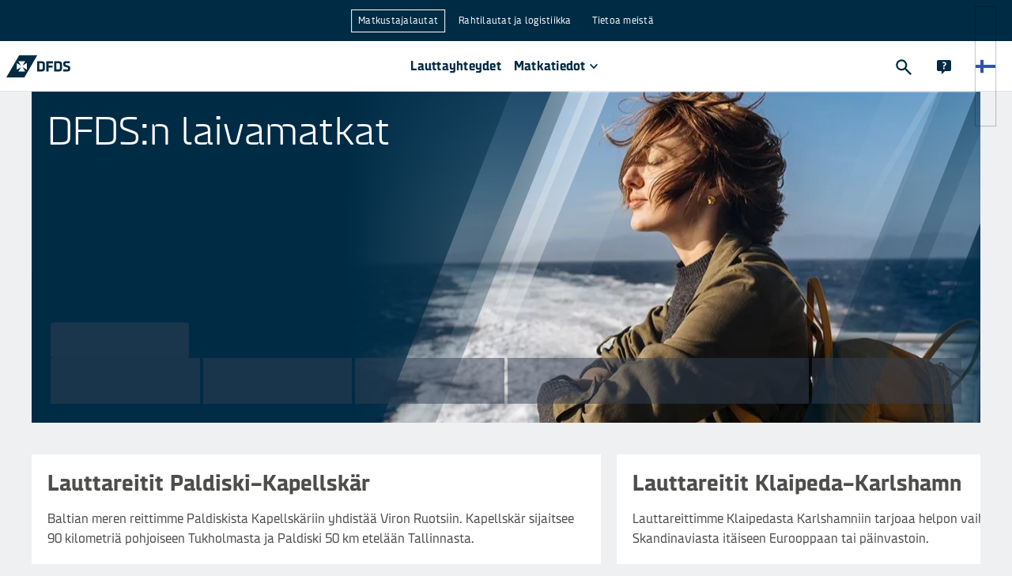

--- FILE ---
content_type: application/javascript
request_url: https://www.dfds.com/LinkboxCarousel-c07e20f0a523c17e3880.js
body_size: 1072
content:
"use strict";(self.__LOADABLE_LOADED_CHUNKS__=self.__LOADABLE_LOADED_CHUNKS__||[]).push([[3048],{33355:function(e,r,n){n.r(r);var t,s,i,o,l,c,a,u=n(58285),h=n(42483),d=n(15428),m=n(6654),v=n(26628),A=n(85338),p=n(19626),y=n(96500),g=n(89999),f=n(54380);const x=(0,h.A)("div",{target:"e139jfe30"})("display:flex;flex-wrap:",e=>!1===e.turnIntoACarousel?"wrap":"nowrap",";overflow-x:auto;justify-content:space-between;margin-bottom:",e=>!1===e.turnIntoACarousel?"0":"20px",";::-webkit-scrollbar{height:0.5em;width:0.1em;}::-webkit-scrollbar-track{background:transparent;}::-webkit-scrollbar-thumb{background:",m.A.colors.divider.dark,";}scrollbar-color:",m.A.colors.divider.dark," transparent;",v.$_.greaterThan("l")(t||(t=(0,u.A)(["\n    margin-bottom: 0;\n  "])))," ",v.$_.greaterThan("xl")(s||(s=(0,u.A)(["\n    flex-wrap: wrap;\n  "]))),">div{flex:0 0 70%;min-width:292px;margin-bottom:20px;",e=>!1===e.turnIntoACarousel&&"\n      flex: 0 0 100%;\n      min-width: unset;\n      margin-right: 0 !important;\n    ",";",e=>!1===e.turnIntoACarousel&&v.$_.greaterThan("m")(i||(i=(0,u.A)(['\n      &[lg="3"], &[md="6"], &[lg="6"] {\n        flex: 0 0 calc(50% - 20px);\n      }\n      &[lg="4"] {\n        flex: 0 0 calc(33.33% - 26.66px);\n      }\n    ']))),";",v.$_.greaterThan("l")(o||(o=(0,u.A)(["\n      flex: 0 0 60%;\n      min-width: unset;\n      margin-bottom: 40px;\n    "])))," ",v.$_.greaterThan("xl")(l||(l=(0,u.A)(['\n      margin-right: 0 !important;\n\n      &[md="6"], &[lg="6"] {\n        flex: 0 0 calc(50% - 20px);\n      }\n      &[lg="4"] {\n        flex: 0 0 calc(33.33% - 26.66px);\n      }\n      &[lg="3"] {\n        flex: 0 0 calc(25% - 30px);\n      }\n    ']))),";:not(:last-child){margin-right:20px;}}");var b={name:"1eoy87d",styles:"display:flex;justify-content:space-between"};r.default=e=>{const{title:r,turnIntoACarousel:n,link:t,carouselItemsCollection:s}=e,i=(0,p.gl)(s.items.length);return(0,f.FD)(f.FK,{children:[r&&(0,f.FD)("div",{css:b,children:[(0,f.Y)(A.$j,{as:"h2",css:(0,d.css)("margin-left:20px;margin-right:20px;",v.$_.greaterThan("m")(c||(c=(0,u.A)(["\n              margin-left: 0;\n              margin-right: 0;\n            "]))),";"),children:r}),t&&(0,f.Y)(g.RN,Object.assign({css:(0,d.css)("display:none;",v.$_.greaterThan("m")(a||(a=(0,u.A)(["\n                display: block;\n              "]))),";")},t))]}),(0,f.Y)(x,{turnIntoACarousel:n,children:null==s?void 0:s.items.map((e,r)=>(0,f.Y)(y.z6,{item:e,width:i[r]},e.sys.id))})]})}},89999:function(e,r,n){n.d(r,{Hk:function(){return i},RN:function(){return s},sm:function(){return o}});var t=n(20774);const s=(0,t.default)({resolved:{},chunkName(){return"EntryLink"},isReady(e){const r=this.resolve(e);return!0===this.resolved[r]&&!!n.m[r]},importAsync:()=>n.e(3637).then(n.bind(n,19255)),requireAsync(e){const r=this.resolve(e);return this.resolved[r]=!1,this.importAsync(e).then(e=>(this.resolved[r]=!0,e))},requireSync(e){const r=this.resolve(e);return n(r)},resolve(){return 19255}}),i=(0,t.default)({resolved:{},chunkName(){return"AssetLink"},isReady(e){const r=this.resolve(e);return!0===this.resolved[r]&&!!n.m[r]},importAsync:()=>n.e(8749).then(n.bind(n,69627)),requireAsync(e){const r=this.resolve(e);return this.resolved[r]=!1,this.importAsync(e).then(e=>(this.resolved[r]=!0,e))},requireSync(e){const r=this.resolve(e);return n(r)},resolve(){return 69627}}),o=((0,t.default)({resolved:{},chunkName(){return"ExternalLink"},isReady(e){const r=this.resolve(e);return!0===this.resolved[r]&&!!n.m[r]},importAsync:()=>n.e(2982).then(n.bind(n,32220)),requireAsync(e){const r=this.resolve(e);return this.resolved[r]=!1,this.importAsync(e).then(e=>(this.resolved[r]=!0,e))},requireSync(e){const r=this.resolve(e);return n(r)},resolve(){return 32220}}),(0,t.default)({resolved:{},chunkName(){return"LocalizedLink"},isReady(e){const r=this.resolve(e);return!0===this.resolved[r]&&!!n.m[r]},importAsync:()=>Promise.resolve().then(n.bind(n,45566)),requireAsync(e){const r=this.resolve(e);return this.resolved[r]=!1,this.importAsync(e).then(e=>(this.resolved[r]=!0,e))},requireSync(e){const r=this.resolve(e);return n(r)},resolve(){return 45566}}),(0,t.default)({resolved:{},chunkName(){return"UrlSlug"},isReady(e){const r=this.resolve(e);return!0===this.resolved[r]&&!!n.m[r]},importAsync:()=>n.e(7027).then(n.bind(n,57041)),requireAsync(e){const r=this.resolve(e);return this.resolved[r]=!1,this.importAsync(e).then(e=>(this.resolved[r]=!0,e))},requireSync(e){const r=this.resolve(e);return n(r)},resolve(){return 57041}}),(0,t.default)({resolved:{},chunkName(){return"AutoLink"},isReady(e){const r=this.resolve(e);return!0===this.resolved[r]&&!!n.m[r]},importAsync:()=>Promise.resolve().then(n.bind(n,88169)),requireAsync(e){const r=this.resolve(e);return this.resolved[r]=!1,this.importAsync(e).then(e=>(this.resolved[r]=!0,e))},requireSync(e){const r=this.resolve(e);return n(r)},resolve(){return 88169}}))}}]);
//# sourceMappingURL=LinkboxCarousel-c07e20f0a523c17e3880.js.map

--- FILE ---
content_type: application/javascript
request_url: https://www.dfds.com/component---src-templates-home-page-js-0ad578341f5e47445b08.js
body_size: 1312
content:
"use strict";(self.__LOADABLE_LOADED_CHUNKS__=self.__LOADABLE_LOADED_CHUNKS__||[]).push([[8203],{22197:function(e,t,r){r.d(t,{f:function(){return s}});const s=(0,r(20774).default)({resolved:{},chunkName(){return"TextAndMediaLayout"},isReady(e){const t=this.resolve(e);return!0===this.resolved[t]&&!!r.m[t]},importAsync:()=>r.e(3481).then(r.bind(r,92493)),requireAsync(e){const t=this.resolve(e);return this.resolved[t]=!1,this.importAsync(e).then(e=>(this.resolved[t]=!0,e))},requireSync(e){const t=this.resolve(e);return r(t)},resolve(){return 92493}})},40818:function(e,t,r){r.d(t,{GI:function(){return i},fw:function(){return o},p2:function(){return l},sy:function(){return n}});var s=r(20774);const n=(0,s.default)({resolved:{},chunkName(){return"ExternalWidget"},isReady(e){const t=this.resolve(e);return!0===this.resolved[t]&&!!r.m[t]},importAsync:()=>r.e(7986).then(r.bind(r,43123)),requireAsync(e){const t=this.resolve(e);return this.resolved[t]=!1,this.importAsync(e).then(e=>(this.resolved[t]=!0,e))},requireSync(e){const t=this.resolve(e);return r(t)},resolve(){return 43123}}),i=(0,s.default)({resolved:{},chunkName(){return"Tagbox"},isReady(e){const t=this.resolve(e);return!0===this.resolved[t]&&!!r.m[t]},importAsync:()=>r.e(332).then(r.bind(r,29361)),requireAsync(e){const t=this.resolve(e);return this.resolved[t]=!1,this.importAsync(e).then(e=>(this.resolved[t]=!0,e))},requireSync(e){const t=this.resolve(e);return r(t)},resolve(){return 29361}}),o=(0,s.default)({resolved:{},chunkName(){return"TourOperatorWidget"},isReady(e){const t=this.resolve(e);return!0===this.resolved[t]&&!!r.m[t]},importAsync:()=>r.e(3465).then(r.bind(r,85986)),requireAsync(e){const t=this.resolve(e);return this.resolved[t]=!1,this.importAsync(e).then(e=>(this.resolved[t]=!0,e))},requireSync(e){const t=this.resolve(e);return r(t)},resolve(){return 85986}}),l=(0,s.default)({resolved:{},chunkName(){return"Trustpilot"},isReady(e){const t=this.resolve(e);return!0===this.resolved[t]&&!!r.m[t]},importAsync:()=>r.e(7891).then(r.bind(r,73848)),requireAsync(e){const t=this.resolve(e);return this.resolved[t]=!1,this.importAsync(e).then(e=>(this.resolved[t]=!0,e))},requireSync(e){const t=this.resolve(e);return r(t)},resolve(){return 73848}})},52841:function(e,t,r){r.d(t,{r:function(){return s}});const s=(0,r(20774).default)({resolved:{},chunkName(){return"PriceDisclaimer"},isReady(e){const t=this.resolve(e);return!0===this.resolved[t]&&!!r.m[t]},importAsync:()=>r.e(4479).then(r.bind(r,59683)),requireAsync(e){const t=this.resolve(e);return this.resolved[t]=!1,this.importAsync(e).then(e=>(this.resolved[t]=!0,e))},requireSync(e){const t=this.resolve(e);return r(t)},resolve(){return 59683}})},61399:function(e,t,r){r.r(t);var s=r(80821),n=r(19626),i=r(96500),o=r(22197),l=r(40818),u=r(61578),c=r(52841),d=r(39819),h=r(77877),v=r(13810),a=r(54380);t.default=e=>{var t,r,m,y,f;let{data:{content:A}}=e;const{hero:p,covidBannerLayout:b,minibookReference:g,optionalSlider1:k,optionalSlider2:q,textAndMediaAward:S,sliderOurRoutes:R,textAndMedia:x,optionalTextAndMedia:O,optionalSlider3:N,trustpilotRef:C,additionalTrustpilotRef:Y,optionalNewsletterSubscribeBlock:j,faqSection:B,sys:_}=A.page;return(0,a.FD)(n.Mx,{children:[(null==p?void 0:p.contentRef)&&(0,a.FD)(a.FK,{children:[(0,a.Y)(v.Ay,Object.assign({},p.contentRef,{miniBookReference:g})),(null==b||null===(t=b.localisedContentReference)||void 0===t?void 0:t.header)&&"undefined"!=typeof sessionStorage&&"true"!==sessionStorage.covidPaxBannerNotVisible&&(0,a.Y)(h.F,Object.assign({},null==b?void 0:b.localisedContentReference))]}),k&&(0,a.Y)(i.A9,Object.assign({},k)),q&&(0,a.Y)(i.A9,Object.assign({},q)),R&&(0,a.Y)(i.A9,Object.assign({},R)),C&&(0,a.Y)(l.p2,Object.assign({},C,{template:"homePage",id:_.id,item:"trustpilotRef"})),O&&(0,a.Y)(o.f,Object.assign({reverse:!0,mediaWidth:s.BI["two-thirds"],title:O.title,text:O.text,images:O.imagesCollection.items,links:O.linksCollection.items},O)),(0,a.Y)(o.f,Object.assign({reverse:!0,mediaWidth:s.BI["two-thirds"],title:x.title,text:x.text,images:x.imagesCollection.items,links:x.linksCollection.items},x)),N&&(0,a.Y)(i.A9,Object.assign({},N)),Y&&(0,a.Y)(l.p2,Object.assign({},Y,{template:"homePage",id:_.id,item:"additionalTrustpilotRef"})),(0,a.Y)(o.f,Object.assign({mediaWidth:s.BI["two-thirds"],title:S.title,text:S.text,images:S.imagesCollection.items,links:S.linksCollection.items},S)),j&&(0,a.Y)(u.f,Object.assign({},j,{reverse:!0})),(null==B||null===(r=B.itemsCollection)||void 0===r?void 0:r.items)&&0!==(null==B||null===(m=B.itemsCollection)||void 0===m?void 0:m.items.length)&&(0,a.Y)(d.l,Object.assign({},B.itemsCollection,{heading:null==B?void 0:B.heading,urlSlug:null==B||null===(y=B.urlSlug)||void 0===y?void 0:y.slug,defaultExpanded:null!==(f=null==B?void 0:B.defaultExpanded)&&void 0!==f&&f})),(0,a.Y)(c.r,{})]})}},61578:function(e,t,r){r.d(t,{a:function(){return i},f:function(){return n}});var s=r(20774);const n=(0,s.default)({resolved:{},chunkName(){return"NewsletterSubscribeBlock"},isReady(e){const t=this.resolve(e);return!0===this.resolved[t]&&!!r.m[t]},importAsync:()=>Promise.all([r.e(8794),r.e(2952),r.e(590),r.e(6056),r.e(9737)]).then(r.bind(r,10797)),requireAsync(e){const t=this.resolve(e);return this.resolved[t]=!1,this.importAsync(e).then(e=>(this.resolved[t]=!0,e))},requireSync(e){const t=this.resolve(e);return r(t)},resolve(){return 10797}}),i=(0,s.default)({resolved:{},chunkName(){return"NewsletterUnsubscribeBlock"},isReady(e){const t=this.resolve(e);return!0===this.resolved[t]&&!!r.m[t]},importAsync:()=>Promise.all([r.e(8109),r.e(272)]).then(r.bind(r,59093)),requireAsync(e){const t=this.resolve(e);return this.resolved[t]=!1,this.importAsync(e).then(e=>(this.resolved[t]=!0,e))},requireSync(e){const t=this.resolve(e);return r(t)},resolve(){return 59093}})},77877:function(e,t,r){r.d(t,{F:function(){return s}});const s=(0,r(20774).default)({resolved:{},chunkName(){return"PaxCovidBanner"},isReady(e){const t=this.resolve(e);return!0===this.resolved[t]&&!!r.m[t]},importAsync:()=>Promise.all([r.e(5197),r.e(4675),r.e(6271),r.e(1133),r.e(9467)]).then(r.bind(r,83202)),requireAsync(e){const t=this.resolve(e);return this.resolved[t]=!1,this.importAsync(e).then(e=>(this.resolved[t]=!0,e))},requireSync(e){const t=this.resolve(e);return r(t)},resolve(){return 83202}})},96500:function(e,t,r){r.d(t,{A9:function(){return n},Xb:function(){return o},z6:function(){return i}});var s=r(20774);const n=(0,s.default)({resolved:{},chunkName(){return"LinkboxCarousel"},isReady(e){const t=this.resolve(e);return!0===this.resolved[t]&&!!r.m[t]},importAsync:()=>r.e(3048).then(r.bind(r,33355)),requireAsync(e){const t=this.resolve(e);return this.resolved[t]=!1,this.importAsync(e).then(e=>(this.resolved[t]=!0,e))},requireSync(e){const t=this.resolve(e);return r(t)},resolve(){return 33355}}),i=(0,s.default)({resolved:{},chunkName(){return"LinkboxCarouselItem"},isReady(e){const t=this.resolve(e);return!0===this.resolved[t]&&!!r.m[t]},importAsync:()=>r.e(3890).then(r.bind(r,45128)),requireAsync(e){const t=this.resolve(e);return this.resolved[t]=!1,this.importAsync(e).then(e=>(this.resolved[t]=!0,e))},requireSync(e){const t=this.resolve(e);return r(t)},resolve(){return 45128}}),o=(0,s.default)({resolved:{},chunkName(){return"LinkboxCarouselItemOverlay"},isReady(e){const t=this.resolve(e);return!0===this.resolved[t]&&!!r.m[t]},importAsync:()=>r.e(9415).then(r.bind(r,9842)),requireAsync(e){const t=this.resolve(e);return this.resolved[t]=!1,this.importAsync(e).then(e=>(this.resolved[t]=!0,e))},requireSync(e){const t=this.resolve(e);return r(t)},resolve(){return 9842}})}}]);
//# sourceMappingURL=component---src-templates-home-page-js-0ad578341f5e47445b08.js.map

--- FILE ---
content_type: application/javascript
request_url: https://www.dfds.com/NewsletterSubscribeBlock-f5dc7d16832b49e188de.js
body_size: 1556
content:
"use strict";(self.__LOADABLE_LOADED_CHUNKS__=self.__LOADABLE_LOADED_CHUNKS__||[]).push([[9737],{10797:function(e,t,s){s.r(t);var i=s(14041),n=s(79313),r=s(97434),a=s(19938),l=s(13072),c=s(85338),u=s(4687),o=s(42182),d=s(85952),m=s(71216),p=s(12758),E=s(27693),h=s(72519),g=s(60459),S=s(93658),b=s(64986),f=s(80822),A=s(54380);var R={name:"1d3w5wq",styles:"width:100%"},y={name:"tb727p",styles:"margin:0 0 16px 0;padding:0;min-height:1rem"},T={name:"8psl4w",styles:"margin:16px 0 32px;padding:0"};t.default=e=>{const{language:t}=(0,f.P)(),{t:s}=(0,r.Bd)(),{0:U,1:O}=(0,i.useState)(""),{reverse:D,image:L,sys:I,title:v,successTitle:B,textContentCollection:C,postVerificationPageUrl:Y,cdmSourceId:F}=e,_=(0,l.u)(),{0:N,1:P}=(0,i.useState)(!1),{0:w,1:M}=(0,i.useState)(!1),{0:j,1:q}=(0,i.useState)(!1),x=(0,n.Yj)().email(s("THE-FIELD-IS-REQUIRED"));return(0,i.useEffect)(()=>{w&&U&&(0,E.$)(U,"request")},[w,U]),(0,i.useEffect)(()=>{j&&U&&(0,E.$)(U,"fail")},[j,U]),(0,A.FD)(h.a,{mediaWidth:{md:8},reverse:D,media:L?(0,A.Y)(b.Y,Object.assign({},L)):null,id:I.id,children:[(0,A.Y)(c.$j,{as:"h2",children:w&&B?B:v}),w?(0,A.Y)("p",{children:s("NEWSLETTER-SUBSCRIBE-THANK-YOU")}):(0,A.Y)(A.FK,{children:j?(0,A.Y)("p",{children:s("NEWSLETTER-UNSUBSCRIBE-ERROR-MESSAGE")}):(0,A.Y)(g.hN,{onSubmit:e=>{const s={webserviceUrl:"https://api.hellman.oxygen.dfds.cloud/prod/servicesunifiedbff/api/v2/newsletter/subscribe",postVerificationPageUrl:Y,language:t,cdmSourceId:F,businessArea:"Passenger",email:e.email,setHasSubscribed:M,setSubmitting:P,setRequestFailed:q};P(!0),O(e.email),(0,S.B1)(s)},requiredFieldError:s("FORM-ERROR-MESSAGE-REQUIRED"),children:(0,A.FD)(A.FK,{children:[(null==C?void 0:C.items)&&(0,A.Y)("ul",{css:T,children:C.items.map(e=>{let{sys:t,textContent:s}=e;return(0,A.FD)(u.A,{as:"li",css:y,children:[(0,A.Y)(p.A,{icon:a.A,color:_["icon-fill"]}),(0,A.Y)(m.A,{styledAs:"label",children:s})]},t.id)})}),(0,A.Y)(g.zB,{name:"email",label:s("FORM-EMAIL-ADDRESS"),type:"text",validation:x,hintText:s("FORM-EMAIL-ADDRESS"),required:!0}),(0,A.Y)(g.Pq,{label:s("NEWSLETTER-SUBSCRIBE-CHECKBOX-LONG-LABEL")}),(0,A.Y)(o.A,{type:"submit",css:R,children:N?(0,A.Y)(d.y$,{}):s("NEWSLETTER-SUBSCRIBE-BUTTON-TEXT")})]})})})]})}},27693:function(e,t,s){s.d(t,{$:function(){return a},k:function(){return l}});var i=s(45050);const n={entity:"user",category:"newsletter",type:"from_widget"},r=(e,t,s,r)=>{const a={event:e,engagement:Object.assign({action:s},n),environment:i.aJ.get(),user:{email:t}};r&&(a.properties={emailCampaignId:r}),(0,i.u4)(a)},a=(e,t,s)=>{r("newsletter_subscribe",e,t,s)},l=(e,t,s)=>{r("newsletter_unsubscribe",e,t,s)}},93658:function(e,t,s){s.d(t,{B1:function(){return n},al:function(){return r}});const i=e=>"Passenger"===e?"http://dfds.com/en/passenger-ferries/thank-you":"Freight"===e?"http://dfds.com/en/freight-shipping/thank-you":"Logistics"===e?"http://dfds.com/en/logistics-solutions/thank-you":"http://dfds.com/en/about/thank-you",n=e=>{const{webserviceUrl:t,postVerificationPageUrl:s,language:n,businessArea:r,cdmSourceId:a,email:l,setHasSubscribed:c,setSubmitting:u,setRequestFailed:o}=e,d={source:a||"DEFAULTDOTCOMVALUE",businessArea:r,locale:n,postVerificationPageUrl:s||i(r),recipient:{email:l}};return fetch(t,{method:"POST",headers:{"Content-Type":"application/json",Accept:"application/json"},body:JSON.stringify(d)}).then(e=>{200===e.status||202===e.status?(c(!0),u(!1)):(o(!0),u(!1))})},r=e=>{const{email:t,webserviceUrl:s,businessArea:i,userProfileId:n,CDMUnsubscriptionId:r,setHasUnsubscribed:a,setSubmitting:l,setRequestFailed:c}=e;let u,o;if(!((null==r?void 0:r.length)>19||(null==n?void 0:n.length)>19))return void c(!0);u=s,o="POST";const d={email:t,cdmSubscriberId:r,userProfileId:n||r||null,businessArea:i||"Passenger"};return fetch(u,{method:o,headers:{"Content-Type":"application/json",Accept:"application/json"},body:JSON.stringify(d)}).then(e=>{200===e.status||202===e.status?(a(!0),l(!1)):(c(!0),l(!1))})}}}]);
//# sourceMappingURL=NewsletterSubscribeBlock-f5dc7d16832b49e188de.js.map